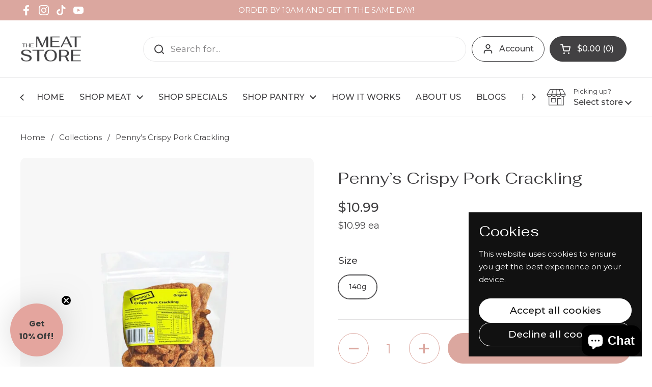

--- FILE ---
content_type: application/javascript; charset=utf-8
request_url: https://cdn-widgetsrepository.yotpo.com/v1/loader/AfPTi62lOzOhNbFqd8AXGQ
body_size: 10324
content:

if (typeof (window) !== 'undefined' && window.performance && window.performance.mark) {
  window.performance.mark('yotpo:loader:loaded');
}
var yotpoWidgetsContainer = yotpoWidgetsContainer || { guids: {} };
(function(){
    var guid = "AfPTi62lOzOhNbFqd8AXGQ";
    var loader = {
        loadDep: function (link, onLoad, strategy) {
            var script = document.createElement('script');
            script.onload = onLoad || function(){};
            script.src = link;
            if (strategy === 'defer') {
                script.defer = true;
            } else if (strategy === 'async') {
                script.async = true;
            }
            script.setAttribute("type", "text/javascript");
            script.setAttribute("charset", "utf-8");
            document.head.appendChild(script);
        },
        config: {
            data: {
                guid: guid
            },
            widgets: {
            
                "748683": {
                    instanceId: "748683",
                    instanceVersionId: "440429586",
                    templateAssetUrl: "https://cdn-widgetsrepository.yotpo.com/widget-assets/widget-my-rewards/app.v1.4.17-7427.js",
                    cssOverrideAssetUrl: "",
                    customizationCssUrl: "",
                    customizations: {
                      "headline-color": "rgba(44,44,44,1)",
                      "layout-add-background": "true",
                      "layout-background-color": "rgba(246,241,238,1)",
                      "logged-in-description-color": "rgba(228,165,158,1)",
                      "logged-in-description-font-size": "22",
                      "logged-in-description-text": "{{current_point_balance}} points",
                      "logged-in-description-tier-status-text": "{{current_vip_tier_name}} tier",
                      "logged-in-headline-color": "rgba(44,44,44,1)",
                      "logged-in-headline-font-size": "40",
                      "logged-in-headline-text": "Hi {{first_name}}!",
                      "logged-in-primary-button-cta-type": "redemptionWidget",
                      "logged-in-primary-button-text": "Redeem points",
                      "logged-in-secondary-button-text": "Rewards history",
                      "logged-out-headline-color": "rgba(44,44,44,1)",
                      "logged-out-headline-font-size": 36,
                      "logged-out-headline-text": "How it Works",
                      "logged-out-selected-step-name": "step_1",
                      "primary-button-background-color": "rgba(228,165,158,1)",
                      "primary-button-text-color": "#FFFFFF",
                      "primary-button-type": "rounded_filled_rectangle",
                      "primary-font-name-and-url": "Montserrat@600|https://cdn-widgetsrepository.yotpo.com/web-fonts/css/montserrat/v1/montserrat_600.css",
                      "reward-step-1-displayname": "Step 1",
                      "reward-step-1-settings-description": "Create an account and\nearn 100 points.",
                      "reward-step-1-settings-description-color": "#6C6C6C",
                      "reward-step-1-settings-description-font-size": "16",
                      "reward-step-1-settings-icon": "default",
                      "reward-step-1-settings-icon-color": "rgba(228,165,158,1)",
                      "reward-step-1-settings-title": "Sign up",
                      "reward-step-1-settings-title-color": "rgba(44,44,44,1)",
                      "reward-step-1-settings-title-font-size": "20",
                      "reward-step-2-displayname": "Step 2",
                      "reward-step-2-settings-description": "Earn points every time\nyou shop.",
                      "reward-step-2-settings-description-color": "#6C6C6C",
                      "reward-step-2-settings-description-font-size": "16",
                      "reward-step-2-settings-icon": "default",
                      "reward-step-2-settings-icon-color": "rgba(228,165,158,1)",
                      "reward-step-2-settings-title": "Earn points",
                      "reward-step-2-settings-title-color": "rgba(44,44,44,1)",
                      "reward-step-2-settings-title-font-size": "20",
                      "reward-step-3-displayname": "Step 3",
                      "reward-step-3-settings-description": "Redeem points for\nexclusive rewards.",
                      "reward-step-3-settings-description-color": "#6C6C6C",
                      "reward-step-3-settings-description-font-size": "16",
                      "reward-step-3-settings-icon": "default",
                      "reward-step-3-settings-icon-color": "rgba(228,165,158,1)",
                      "reward-step-3-settings-title": "Redeem points",
                      "reward-step-3-settings-title-color": "rgba(44,44,44,1)",
                      "reward-step-3-settings-title-font-size": "20",
                      "rewards-history-approved-text": "Approved",
                      "rewards-history-background-color": "rgba(0,0,0,0.79)",
                      "rewards-history-headline-color": "#000000",
                      "rewards-history-headline-font-size": "26",
                      "rewards-history-headline-text": "Rewards History",
                      "rewards-history-pending-text": "Pending",
                      "rewards-history-refunded-text": "Refunded",
                      "rewards-history-reversed-text": "Reversed",
                      "rewards-history-table-action-col-text": "Action",
                      "rewards-history-table-date-col-text": "Date",
                      "rewards-history-table-expiration-col-text": "Points expire on",
                      "rewards-history-table-points-col-text": "Points",
                      "rewards-history-table-status-col-text": "Status",
                      "rewards-history-table-store-col-text": "Store",
                      "secondary-button-background-color": "#000000",
                      "secondary-button-text-color": "#000000",
                      "secondary-button-type": "rounded_rectangle",
                      "secondary-font-name-and-url": "Poppins@400|https://cdn-widgetsrepository.yotpo.com/web-fonts/css/poppins/v1/poppins_400.css",
                      "show-logged-in-description-points-balance": true,
                      "show-logged-in-description-tier-status": false,
                      "view-grid-points-column-color": "rgba(228,165,158,1)",
                      "view-grid-rectangular-background-color": "#F6F1EE",
                      "view-grid-type": "border"
                    },
                    staticContent: {
                      "cssEditorEnabled": false,
                      "currency": "USD",
                      "isHidden": false,
                      "isMultiCurrencyEnabled": false,
                      "isMultiStoreMerchant": false,
                      "isShopifyNewAccountsVersion": true,
                      "isVipTiersEnabled": false,
                      "merchantId": "194781",
                      "platformName": "shopify",
                      "storeId": "v5q83iP0MR0CpHHRV2fzqRZlqEA3ciboIqFv5kVP"
                    },
                    className: "MyRewardsWidget",
                    dependencyGroupId: 2
                },
            
                "748682": {
                    instanceId: "748682",
                    instanceVersionId: "433307120",
                    templateAssetUrl: "https://cdn-widgetsrepository.yotpo.com/widget-assets/widget-referral-share/app.v0.5.8-7424.js",
                    cssOverrideAssetUrl: "",
                    customizationCssUrl: "",
                    customizations: {
                      "background-color": "#F6F1EE",
                      "customer-email-view-button-text": "Next",
                      "customer-email-view-description-discount-discount": "Give your friends {{friend_reward}} their first purchase of {{min_spent}}, and get {{customer_reward}} for each successful referral.",
                      "customer-email-view-description-discount-points": "Give your friends {{friend_reward}} their first purchase of {{min_spent}}, and get {{customer_reward}} points for each successful referral.",
                      "customer-email-view-description-nothing-discount": "Get {{customer_reward}} for each successful referral.",
                      "customer-email-view-description-nothing-points": "Get {{customer_reward}} points for each successful referral.",
                      "customer-email-view-description-points-discount": "Give your friends {{friend_reward}} points, and get {{customer_reward}} for each successful referral.",
                      "customer-email-view-description-points-points": "Give your friends {{friend_reward}} points, and get {{customer_reward}} points for each successful referral.",
                      "customer-email-view-header": "Refer a Friend",
                      "customer-email-view-input-placeholder": "Your email address",
                      "customer-email-view-title-discount-discount": "GIVE {{friend_reward}}, GET {{customer_reward}}",
                      "customer-email-view-title-discount-points": "GIVE {{friend_reward}}, GET {{customer_reward}} POINTS",
                      "customer-email-view-title-nothing-discount": "REFER A FRIEND, GET {{customer_reward}} FOR REFERRALS",
                      "customer-email-view-title-nothing-points": "REFER A FRIEND, GET {{customer_reward}} POINTS FOR REFERRALS",
                      "customer-email-view-title-points-discount": "GIVE {{friend_reward}} POINTS, GET {{customer_reward}}",
                      "customer-email-view-title-points-points": "GIVE {{friend_reward}} POINTS, GET {{customer_reward}} POINTS",
                      "customer-name-view-input-placeholder": "Your name",
                      "default-toggle": true,
                      "description-color": "rgba(44,44,44,1)",
                      "description-font-size": "22px",
                      "desktop-background-image-url": "https://cdn-widget-assets.yotpo.com/static_assets/AfPTi62lOzOhNbFqd8AXGQ/images/image_2024_07_09_05_30_37_743",
                      "disabled-referral-code-error": "Looks like your referral link was deactivated",
                      "email-fill-color": "#F6F1EE",
                      "email-input-type": "rounded_rectangle",
                      "email-outline-color": "#000000",
                      "email-text-color": "#000000",
                      "final-view-button-text": "Refer more friends",
                      "final-view-description": "Remind your friends to check their email",
                      "final-view-error-description": "We were unable to share the referral link. Go back to the previous step to try again.",
                      "final-view-error-text": "Back",
                      "final-view-error-title": "Something went wrong",
                      "final-view-title": "Thanks for referring!",
                      "fonts-primary-font-name-and-url": "Montserrat@800|https://cdn-widgetsrepository.yotpo.com/web-fonts/css/montserrat/v1/montserrat_800.css",
                      "fonts-secondary-font-name-and-url": "Poppins@400|https://cdn-widgetsrepository.yotpo.com/web-fonts/css/poppins/v1/poppins_400.css",
                      "header-color": "rgba(255,255,255,1)",
                      "header-font-size": "24px",
                      "headline-color": "rgba(44,44,44,1)",
                      "login-view-description-discount-discount": "Give your friends {{friend_reward}} their first purchase of {{min_spent}}, and get {{customer_reward}} for each successful referral.",
                      "login-view-description-discount-points": "Give your friends {{friend_reward}} their first purchase of {{min_spent}}, and get {{customer_reward}} points for each successful referral.",
                      "login-view-description-nothing-discount": "Get {{customer_reward}} for each successful referral.",
                      "login-view-description-nothing-points": "Get {{customer_reward}} points for each successful referral.",
                      "login-view-description-points-discount": "Give your friends {{friend_reward}} points, and get {{customer_reward}} for each successful referral.",
                      "login-view-description-points-points": "Give your friends {{friend_reward}} points, and get {{customer_reward}} points for each successful referral.",
                      "login-view-header": "Refer a Friend",
                      "login-view-log-in-button-text": "LOG IN",
                      "login-view-sign-up-button-text": "JOIN NOW",
                      "login-view-title-discount-discount": "GIVE {{friend_reward}}, GET {{customer_reward}}",
                      "login-view-title-discount-points": "GIVE {{friend_reward}}, GET {{customer_reward}} POINTS",
                      "login-view-title-nothing-discount": "REFER A FRIEND, GET {{customer_reward}} FOR REFERRALS",
                      "login-view-title-nothing-points": "REFER A FRIEND, GET {{customer_reward}} POINTS FOR REFERRALS",
                      "login-view-title-points-discount": "GIVE {{friend_reward}} POINTS, GET {{customer_reward}}",
                      "login-view-title-points-points": "GIVE {{friend_reward}} POINTS, GET {{customer_reward}} POINTS",
                      "main-share-option-desktop": "main_share_copy_link",
                      "main-share-option-mobile": "main_share_sms",
                      "mobile-background-image-url": "https://cdn-widget-assets.yotpo.com/static_assets/AfPTi62lOzOhNbFqd8AXGQ/images/image_2024_07_09_05_30_48_948",
                      "primary-button-background-color": "rgba(33,33,33,1)",
                      "primary-button-font-size": "16px",
                      "primary-button-size": "standard",
                      "primary-button-text-color": "#FFFFFF",
                      "primary-button-type": "rounded_filled_rectangle",
                      "referral-history-completed-points-text": "{{points}} POINTS",
                      "referral-history-completed-status-type": "text",
                      "referral-history-confirmed-status": "Completed",
                      "referral-history-pending-status": "Pending",
                      "referral-history-redeem-text": "You can redeem your points for a reward, or apply your reward code at checkout.",
                      "referral-history-sumup-line-points-text": "{{points}} POINTS",
                      "referral-history-sumup-line-text": "Your Rewards",
                      "referral-views-button-text": "Next",
                      "referral-views-copy-link-button-text": "Copy link",
                      "referral-views-description-discount-discount": "Give your friends {{friend_reward}} their first purchase of {{min_spent}}, and get {{customer_reward}} for each successful referral.",
                      "referral-views-description-discount-points": "Give your friends {{friend_reward}} their first purchase of {{min_spent}}, and get {{customer_reward}} points for each successful referral.",
                      "referral-views-description-nothing-discount": "Get {{customer_reward}} for each successful referral.",
                      "referral-views-description-nothing-points": "Get {{customer_reward}} points for each successful referral.",
                      "referral-views-description-points-discount": "Give your friends {{friend_reward}} points, and get {{customer_reward}} for each successful referral.",
                      "referral-views-description-points-points": "Give your friends {{friend_reward}} points, and get {{customer_reward}} points for each successful referral.",
                      "referral-views-email-share-body": "How does a discount off your first order at {{company_name}} sound? Use the link below and once you've shopped, I'll get a reward too.\n{{referral_link}}",
                      "referral-views-email-share-subject": "Discount to a Store You'll Love!",
                      "referral-views-email-share-type": "marketing_email",
                      "referral-views-friends-input-placeholder": "Friend’s email address",
                      "referral-views-header": "Refer a Friend",
                      "referral-views-personal-email-button-text": "Share via email",
                      "referral-views-sms-button-text": "Share via SMS",
                      "referral-views-title-discount-discount": "GIVE {{friend_reward}}, GET {{customer_reward}}",
                      "referral-views-title-discount-points": "GIVE {{friend_reward}}, GET {{customer_reward}} POINTS",
                      "referral-views-title-nothing-discount": "REFER A FRIEND, GET {{customer_reward}} FOR REFERRALS",
                      "referral-views-title-nothing-points": "REFER A FRIEND, GET {{customer_reward}} POINTS FOR REFERRALS",
                      "referral-views-title-points-discount": "GIVE {{friend_reward}} POINTS, GET {{customer_reward}}",
                      "referral-views-title-points-points": "GIVE {{friend_reward}} POINTS, GET {{customer_reward}} POINTS",
                      "referral-views-whatsapp-button-text": "Share via WhatsApp",
                      "secondary-button-background-color": "rgba(255,255,255,1)",
                      "secondary-button-text-color": "rgba(255,255,255,1)",
                      "secondary-button-type": "rounded_rectangle",
                      "share-allow-copy-link": true,
                      "share-allow-email": true,
                      "share-allow-sms": true,
                      "share-allow-whatsapp": true,
                      "share-icons-color": "rgba(255,255,255,1)",
                      "share-settings-copyLink": true,
                      "share-settings-default-checkbox": true,
                      "share-settings-default-mobile-checkbox": true,
                      "share-settings-email": true,
                      "share-settings-mobile-copyLink": true,
                      "share-settings-mobile-email": true,
                      "share-settings-mobile-sms": true,
                      "share-settings-mobile-whatsapp": true,
                      "share-settings-whatsapp": true,
                      "share-sms-message": "I love {{company_name}}! Shop through my link to get a reward {{referral_link}}",
                      "share-whatsapp-message": "I love {{company_name}}! Shop through my link to get a reward {{referral_link}}",
                      "tab-size": "small",
                      "tab-type": "lower_line",
                      "tab-view-primary-tab-text": "Refer a Friend",
                      "tab-view-secondary-tab-text": "Your Referrals",
                      "tile-color": "rgba(228,165,158,1)",
                      "title-color": "rgba(44,44,44,1)",
                      "title-font-size": "32px",
                      "view-exit-intent-enabled": false,
                      "view-exit-intent-mobile-timeout-ms": 10000,
                      "view-is-popup": false,
                      "view-layout": "left",
                      "view-popup-delay-ms": 0,
                      "view-show-customer-name": false,
                      "view-show-popup-on-exit": false,
                      "view-show-referral-history": false,
                      "view-table-rectangular-dark-pending-color": "rgba( 0, 0, 0, 0.6 )",
                      "view-table-rectangular-light-pending-color": "#FFFFFF",
                      "view-table-selected-color": "#0F8383",
                      "view-table-theme": "dark",
                      "view-table-type": "lines",
                      "wadmin-text-and-share-choose-sreen": "step_1"
                    },
                    staticContent: {
                      "advocateLoggedInRequirement": true,
                      "advocateRewardType": "POINTS",
                      "companyName": "The Meat Store",
                      "cssEditorEnabled": false,
                      "currency": "USD",
                      "friendRewardType": "REWARD_OPTION",
                      "hasPrimaryFontsFeature": true,
                      "isFreeMerchant": true,
                      "isHidden": false,
                      "isMultiCurrencyEnabled": false,
                      "justPersonalEmail": true,
                      "merchantId": "194781",
                      "migrateTabColorToBackground": true,
                      "platformName": "shopify",
                      "referralHistoryEnabled": true,
                      "referralHost": "http://rwrd.io",
                      "storeId": "v5q83iP0MR0CpHHRV2fzqRZlqEA3ciboIqFv5kVP"
                    },
                    className: "ReferralShareWidget",
                    dependencyGroupId: null
                },
            
                "748681": {
                    instanceId: "748681",
                    instanceVersionId: "440429590",
                    templateAssetUrl: "https://cdn-widgetsrepository.yotpo.com/widget-assets/widget-loyalty-campaigns/app.v1.2.14-7418.js",
                    cssOverrideAssetUrl: "",
                    customizationCssUrl: "",
                    customizations: {
                      "campaign-description-font-color": "#6C6C6C",
                      "campaign-description-size": "16px",
                      "campaign-item-1475727-background-color": "transparent",
                      "campaign-item-1475727-background-image-color-overlay": "rgba(0, 0, 0, .4)",
                      "campaign-item-1475727-background-type": "color",
                      "campaign-item-1475727-border-color": "rgba(228,165,158,1)",
                      "campaign-item-1475727-description-font-color": "#6c6c6c",
                      "campaign-item-1475727-description-font-size": "16",
                      "campaign-item-1475727-exclude_audience_ids": null,
                      "campaign-item-1475727-exclude_audience_names": [],
                      "campaign-item-1475727-hover-view-tile-message": "Earn 1 point for every $1 spent",
                      "campaign-item-1475727-icon-color": "rgba(228,165,158,1)",
                      "campaign-item-1475727-icon-type": "defaultIcon",
                      "campaign-item-1475727-include_audience_ids": "1",
                      "campaign-item-1475727-include_audience_names": [
                        "All customers"
                      ],
                      "campaign-item-1475727-special-reward-enabled": "false",
                      "campaign-item-1475727-special-reward-headline-background-color": "#D2E3E3",
                      "campaign-item-1475727-special-reward-headline-text": "Just for you!",
                      "campaign-item-1475727-special-reward-headline-title-font-color": "#000000",
                      "campaign-item-1475727-special-reward-headline-title-font-size": "12",
                      "campaign-item-1475727-special-reward-tile-border-color": "#000000",
                      "campaign-item-1475727-tile-description": "Make a purchase",
                      "campaign-item-1475727-tile-reward": "1 point for every $1 spent",
                      "campaign-item-1475727-title-font-color": "#000000",
                      "campaign-item-1475727-title-font-size": "18",
                      "campaign-item-1475727-type": "PointsForPurchasesCampaign",
                      "campaign-item-1475728-background-color": "transparent",
                      "campaign-item-1475728-background-image-color-overlay": "rgba(0, 0, 0, .4)",
                      "campaign-item-1475728-background-type": "color",
                      "campaign-item-1475728-border-color": "rgba(228,165,158,1)",
                      "campaign-item-1475728-description-font-color": "#6c6c6c",
                      "campaign-item-1475728-description-font-size": "16",
                      "campaign-item-1475728-exclude_audience_ids": null,
                      "campaign-item-1475728-exclude_audience_names": [],
                      "campaign-item-1475728-hover-view-tile-message": "Earn 50 points when you create an account",
                      "campaign-item-1475728-icon-color": "rgba(228,165,158,1)",
                      "campaign-item-1475728-icon-type": "defaultIcon",
                      "campaign-item-1475728-include_audience_ids": "1",
                      "campaign-item-1475728-include_audience_names": [
                        "All customers"
                      ],
                      "campaign-item-1475728-special-reward-enabled": "false",
                      "campaign-item-1475728-special-reward-headline-background-color": "#D2E3E3",
                      "campaign-item-1475728-special-reward-headline-text": "Just for you!",
                      "campaign-item-1475728-special-reward-headline-title-font-color": "#000000",
                      "campaign-item-1475728-special-reward-headline-title-font-size": "12",
                      "campaign-item-1475728-special-reward-tile-border-color": "#000000",
                      "campaign-item-1475728-tile-description": "Create an account",
                      "campaign-item-1475728-tile-reward": "50 points",
                      "campaign-item-1475728-title-font-color": "#000000",
                      "campaign-item-1475728-title-font-size": "18",
                      "campaign-item-1475728-type": "CreateAccountCampaign",
                      "campaign-title-font-color": "#000000",
                      "campaign-title-size": "20px",
                      "completed-tile-headline": "Completed",
                      "completed-tile-message": "You've already used this option",
                      "container-headline": "Ways to Earn Points",
                      "general-hover-tile-button-color": "rgba(228,165,158,1)",
                      "general-hover-tile-button-text-color": "rgba(255,255,255,1)",
                      "general-hover-tile-button-type": "filled_rectangle",
                      "general-hover-tile-color-overlay": "rgba(255,255,255,1)",
                      "general-hover-tile-text-color": "#000000",
                      "headline-color": "rgba(44,44,44,1)",
                      "headline-font-color": "rgba(44,44,44,1)",
                      "headline-font-size": 32,
                      "logged-out-is-redirect-after-login-to-current-page": "true",
                      "logged-out-message": "Already a member?",
                      "logged-out-sign-in-text": "Log in",
                      "logged-out-sign-up-text": "Sign up",
                      "main-text-font-name-and-url": "Montserrat@600|https://cdn-widgetsrepository.yotpo.com/web-fonts/css/montserrat/v1/montserrat_600.css",
                      "secondary-text-font-name-and-url": "Poppins@400|https://cdn-widgetsrepository.yotpo.com/web-fonts/css/poppins/v1/poppins_400.css",
                      "selected-audiences": "1",
                      "selected-extensions": [
                        "1475727",
                        "1475728"
                      ],
                      "special-reward-enabled": "false",
                      "special-reward-headline-background-color": "#D2E3E3",
                      "special-reward-headline-text": "Special for you",
                      "special-reward-headline-title-font-color": "#000000",
                      "special-reward-headline-title-font-size": "12",
                      "special-reward-tile-border-color": "#000000",
                      "tile-border-color": "#BCBCBC",
                      "tile-spacing-type": "small",
                      "tiles-background-color": "#FFFFFF",
                      "time-between-rewards-days": "You'll be eligible again in *|days|* days",
                      "time-between-rewards-hours": "You'll be eligible again in *|hours|* hours"
                    },
                    staticContent: {
                      "companyName": "The Meat Store",
                      "cssEditorEnabled": false,
                      "currency": "USD",
                      "facebookAppId": "1647129615540489",
                      "isHidden": false,
                      "isMultiCurrencyEnabled": false,
                      "isSegmentationsPickerEnabled": false,
                      "isShopifyNewAccountsVersion": true,
                      "merchantId": "194781",
                      "platformName": "shopify",
                      "storeAccountLoginUrl": "//themeatstore.com.au/account/login",
                      "storeAccountRegistrationUrl": "//themeatstore.com.au/account/register",
                      "storeId": "v5q83iP0MR0CpHHRV2fzqRZlqEA3ciboIqFv5kVP"
                    },
                    className: "CampaignWidget",
                    dependencyGroupId: 2
                },
            
                "748680": {
                    instanceId: "748680",
                    instanceVersionId: "440429587",
                    templateAssetUrl: "https://cdn-widgetsrepository.yotpo.com/widget-assets/widget-coupons-redemption/app.v1.1.27-7423.js",
                    cssOverrideAssetUrl: "",
                    customizationCssUrl: "",
                    customizations: {
                      "confirmation-step-cancel-option": "No",
                      "confirmation-step-confirm-option": "Yes",
                      "confirmation-step-title": "Are you sure?",
                      "coupon-background-type": "no-background",
                      "coupon-code-copied-message-body": "Thank you for redeeming your points. Please paste the code at checkout",
                      "coupon-code-copied-message-color": "#707997",
                      "coupon-code-copied-message-title": "",
                      "coupons-redemption-description": "Redeeming your points is easy! Just click Redeem my points, and select an eligible reward.",
                      "coupons-redemption-headline": "How to Use Your Points",
                      "coupons-redemption-rule": "100 points equals $1",
                      "description-color": "#6C6C6C",
                      "description-font-size": "16",
                      "discount-bigger-than-subscription-cost-text": "Your next subscription is lower than the redemption amount",
                      "donate-button-text": "Donate",
                      "donation-success-message-body": "Thank you for donating ${{donation_amount}} to {{company_name}}",
                      "donation-success-message-color": "#707997",
                      "donation-success-message-title": "Success",
                      "error-message-color": "#f04860",
                      "error-message-title": "",
                      "headline-color": "rgba(44,44,44,1)",
                      "headline-font-size": 36,
                      "layout-add-background": "true",
                      "layout-background-color": "#F6F1EE",
                      "login-button-color": "rgba(228,165,158,1)",
                      "login-button-text": "Redeem my points",
                      "login-button-text-color": "rgba(255,255,255,1)",
                      "login-button-type": "rounded_filled_rectangle",
                      "message-font-size": "14",
                      "missing-points-amount-text": "You don't have enough points to redeem",
                      "next-subscription-headline-text": "NEXT ORDER",
                      "next-subscription-subtitle-text": "{{product_name}} {{next_order_amount}}",
                      "no-subscription-subtitle-text": "No ongoing subscriptions",
                      "point-balance-text": "You have {{current_point_balance}} points",
                      "points-balance-color": "#000000",
                      "points-balance-font-size": "16",
                      "points-balance-number-color": "rgba(228,165,158,1)",
                      "primary-font-name-and-url": "Poppins@600|https://fonts.googleapis.com/css?family=Poppins:600\u0026display=swap",
                      "redeem-button-color": "#0F8383",
                      "redeem-button-text": "Redeem",
                      "redeem-button-text-color": "#FFFFFF",
                      "redeem-button-type": "rounded_filled_rectangle",
                      "redeem-frame-color": "#BCBCBC",
                      "redemption-884009-displayname": "$5 off",
                      "redemption-884009-settings-button-color": "rgba(228,165,158,1)",
                      "redemption-884009-settings-button-text": "Redeem",
                      "redemption-884009-settings-button-text-color": "#FFFFFF",
                      "redemption-884009-settings-button-type": "rounded_filled_rectangle",
                      "redemption-884009-settings-call-to-action-button-text": "Redeem",
                      "redemption-884009-settings-cost": 100,
                      "redemption-884009-settings-cost-color": "rgba(108,108,108,1)",
                      "redemption-884009-settings-cost-font-size": "16",
                      "redemption-884009-settings-cost-text": "{{points}} points",
                      "redemption-884009-settings-coupon-cost-font-size": "15",
                      "redemption-884009-settings-coupon-reward-font-size": "20",
                      "redemption-884009-settings-discount-amount-cents": 500,
                      "redemption-884009-settings-discount-type": "fixed_amount",
                      "redemption-884009-settings-frame-color": "rgba(228,165,158,1)",
                      "redemption-884009-settings-reward": "$5 off",
                      "redemption-884009-settings-reward-color": "rgba(33,33,33,1)",
                      "redemption-884009-settings-reward-font-size": "20",
                      "redemption-884009-settings-success-message-text": "Reward Applied",
                      "redemption-884010-displayname": "$15 off",
                      "redemption-884010-settings-button-color": "rgba(228,165,158,1)",
                      "redemption-884010-settings-button-text": "Redeem",
                      "redemption-884010-settings-button-text-color": "#FFFFFF",
                      "redemption-884010-settings-button-type": "rounded_filled_rectangle",
                      "redemption-884010-settings-call-to-action-button-text": "Redeem",
                      "redemption-884010-settings-cost": 300,
                      "redemption-884010-settings-cost-color": "rgba(108,108,108,1)",
                      "redemption-884010-settings-cost-font-size": "16",
                      "redemption-884010-settings-cost-text": "{{points}} points",
                      "redemption-884010-settings-coupon-cost-font-size": "15",
                      "redemption-884010-settings-coupon-reward-font-size": "20",
                      "redemption-884010-settings-discount-amount-cents": 1500,
                      "redemption-884010-settings-discount-type": "fixed_amount",
                      "redemption-884010-settings-frame-color": "rgba(228,165,158,1)",
                      "redemption-884010-settings-reward": "$15 off",
                      "redemption-884010-settings-reward-color": "rgba(33,33,33,1)",
                      "redemption-884010-settings-reward-font-size": "20",
                      "redemption-884010-settings-success-message-text": "Reward Applied",
                      "redemption-884011-displayname": "$25 off",
                      "redemption-884011-settings-button-color": "rgba(228,165,158,1)",
                      "redemption-884011-settings-button-text": "Redeem",
                      "redemption-884011-settings-button-text-color": "#FFFFFF",
                      "redemption-884011-settings-button-type": "rounded_filled_rectangle",
                      "redemption-884011-settings-call-to-action-button-text": "Redeem",
                      "redemption-884011-settings-cost": 500,
                      "redemption-884011-settings-cost-color": "rgba(108,108,108,1)",
                      "redemption-884011-settings-cost-font-size": "16",
                      "redemption-884011-settings-cost-text": "{{points}} points",
                      "redemption-884011-settings-coupon-cost-font-size": "15",
                      "redemption-884011-settings-coupon-reward-font-size": "20",
                      "redemption-884011-settings-discount-amount-cents": 2500,
                      "redemption-884011-settings-discount-type": "fixed_amount",
                      "redemption-884011-settings-frame-color": "rgba(228,165,158,1)",
                      "redemption-884011-settings-reward": "$25 off",
                      "redemption-884011-settings-reward-color": "rgba(33,33,33,1)",
                      "redemption-884011-settings-reward-font-size": "20",
                      "redemption-884011-settings-success-message-text": "Reward Applied",
                      "redemption-884012-displayname": "$50 off",
                      "redemption-884012-settings-button-color": "rgba(228,165,158,1)",
                      "redemption-884012-settings-button-text": "Redeem",
                      "redemption-884012-settings-button-text-color": "#FFFFFF",
                      "redemption-884012-settings-button-type": "rounded_filled_rectangle",
                      "redemption-884012-settings-call-to-action-button-text": "Redeem",
                      "redemption-884012-settings-cost": 1000,
                      "redemption-884012-settings-cost-color": "rgba(108,108,108,1)",
                      "redemption-884012-settings-cost-font-size": "16",
                      "redemption-884012-settings-cost-text": "{{points}} points",
                      "redemption-884012-settings-coupon-cost-font-size": "15",
                      "redemption-884012-settings-coupon-reward-font-size": "20",
                      "redemption-884012-settings-discount-amount-cents": 5000,
                      "redemption-884012-settings-discount-type": "fixed_amount",
                      "redemption-884012-settings-frame-color": "rgba(228,165,158,1)",
                      "redemption-884012-settings-reward": "$50 off",
                      "redemption-884012-settings-reward-color": "rgba(33,33,33,1)",
                      "redemption-884012-settings-reward-font-size": "20",
                      "redemption-884012-settings-success-message-text": "Reward Applied",
                      "redemption-884013-displayname": "$100 off",
                      "redemption-884013-settings-button-color": "rgba(228,165,158,1)",
                      "redemption-884013-settings-button-text": "Redeem",
                      "redemption-884013-settings-button-text-color": "#FFFFFF",
                      "redemption-884013-settings-button-type": "rounded_filled_rectangle",
                      "redemption-884013-settings-call-to-action-button-text": "Redeem",
                      "redemption-884013-settings-cost": 2000,
                      "redemption-884013-settings-cost-color": "rgba(108,108,108,1)",
                      "redemption-884013-settings-cost-font-size": "16",
                      "redemption-884013-settings-cost-text": "{{points}} points",
                      "redemption-884013-settings-coupon-cost-font-size": "15",
                      "redemption-884013-settings-coupon-reward-font-size": "20",
                      "redemption-884013-settings-discount-amount-cents": 10000,
                      "redemption-884013-settings-discount-type": "fixed_amount",
                      "redemption-884013-settings-frame-color": "rgba(228,165,158,1)",
                      "redemption-884013-settings-reward": "$100 off",
                      "redemption-884013-settings-reward-color": "rgba(33,33,33,1)",
                      "redemption-884013-settings-reward-font-size": "20",
                      "redemption-884013-settings-success-message-text": "Reward Applied",
                      "rule-color": "rgba(44,44,44,1)",
                      "rule-dots-color": "rgba(228,165,158,1)",
                      "rule-font-size": 20,
                      "secondary-font-name-and-url": "Poppins@400|https://fonts.googleapis.com/css?family=Poppins:400\u0026display=swap",
                      "selected-extensions": [
                        "884009",
                        "884010",
                        "884011",
                        "884012",
                        "884013"
                      ],
                      "selected-redemptions-modes": "regular",
                      "subscription-coupon-applied-message-body": "The discount was applied to your upcoming subscription order. You’ll be able to get another discount once the next order is processed.",
                      "subscription-coupon-applied-message-color": "#707997",
                      "subscription-coupon-applied-message-title": "",
                      "subscription-divider-color": "#c2cdf4",
                      "subscription-headline-color": "#666d8b",
                      "subscription-headline-font-size": "14",
                      "subscription-points-headline-text": "YOUR POINT BALANCE",
                      "subscription-points-subtitle-text": "{{current_point_balance}} Points",
                      "subscription-redemptions-description": "Choose a discount option that will automatically apply to your next subscription order.",
                      "subscription-redemptions-headline": "Redeem for Subscription Discount",
                      "subscription-subtitle-color": "#768cdc",
                      "subscription-subtitle-font-size": "20",
                      "view-layout": "redemptions-only"
                    },
                    staticContent: {
                      "cssEditorEnabled": false,
                      "currency": "USD",
                      "isHidden": false,
                      "isMultiCurrencyEnabled": false,
                      "isShopifyNewAccountsVersion": true,
                      "merchantId": "194781",
                      "platformName": "shopify",
                      "storeId": "v5q83iP0MR0CpHHRV2fzqRZlqEA3ciboIqFv5kVP",
                      "storeLoginUrl": "/account/login",
                      "subunitsPerUnit": 100
                    },
                    className: "CouponsRedemptionWidget",
                    dependencyGroupId: 2
                },
            
                "748679": {
                    instanceId: "748679",
                    instanceVersionId: "440429588",
                    templateAssetUrl: "https://cdn-widgetsrepository.yotpo.com/widget-assets/widget-visual-redemption/app.v1.1.5-7351.js",
                    cssOverrideAssetUrl: "",
                    customizationCssUrl: "",
                    customizations: {
                      "description-color": "#6C6C6C",
                      "description-font-size": "16",
                      "headline-color": "#000000",
                      "headline-font-size": "26",
                      "layout-background-color": "#F6F1EE",
                      "primary-font-name-and-url": "Poppins@600|https://cdn-widgetsrepository.yotpo.com/web-fonts/css/poppins/v1/poppins_600.css",
                      "redemption-1-displayname": "Tile 1",
                      "redemption-1-settings-cost": "0 points",
                      "redemption-1-settings-cost-color": "#6C6C6C",
                      "redemption-1-settings-cost-font-size": "16",
                      "redemption-1-settings-frame-color": "#BCBCBC",
                      "redemption-1-settings-reward": "$0 off",
                      "redemption-1-settings-reward-color": "#000000",
                      "redemption-1-settings-reward-font-size": "20",
                      "redemption-2-displayname": "Tile 2",
                      "redemption-2-settings-cost": "0 points",
                      "redemption-2-settings-cost-color": "#6C6C6C",
                      "redemption-2-settings-cost-font-size": "16",
                      "redemption-2-settings-frame-color": "#BCBCBC",
                      "redemption-2-settings-reward": "$0 off",
                      "redemption-2-settings-reward-color": "#000000",
                      "redemption-2-settings-reward-font-size": "20",
                      "redemption-3-displayname": "Tile 3",
                      "redemption-3-settings-cost": "0 points",
                      "redemption-3-settings-cost-color": "#6C6C6C",
                      "redemption-3-settings-cost-font-size": "16",
                      "redemption-3-settings-frame-color": "#BCBCBC",
                      "redemption-3-settings-reward": "$0 off",
                      "redemption-3-settings-reward-color": "#000000",
                      "redemption-3-settings-reward-font-size": "20",
                      "rule-color": "#000000",
                      "rule-dots-color": "#6C6C6C",
                      "rule-font-size": "16",
                      "secondary-font-name-and-url": "Poppins@400|https://cdn-widgetsrepository.yotpo.com/web-fonts/css/poppins/v1/poppins_400.css",
                      "selected-extensions": [
                        "1",
                        "2",
                        "3"
                      ],
                      "view-layout": "full-layout",
                      "visual-redemption-description": "Redeeming your points is easy! Just log in, and choose an eligible reward at checkout.",
                      "visual-redemption-headline": "How to Use Your Points",
                      "visual-redemption-rule": "100 points equals $1"
                    },
                    staticContent: {
                      "cssEditorEnabled": false,
                      "currency": "USD",
                      "isHidden": false,
                      "isMultiCurrencyEnabled": false,
                      "isShopifyNewAccountsVersion": true,
                      "platformName": "shopify",
                      "storeId": "v5q83iP0MR0CpHHRV2fzqRZlqEA3ciboIqFv5kVP"
                    },
                    className: "VisualRedemptionWidget",
                    dependencyGroupId: 2
                },
            
                "748678": {
                    instanceId: "748678",
                    instanceVersionId: "440429589",
                    templateAssetUrl: "https://cdn-widgetsrepository.yotpo.com/widget-assets/widget-hero-section/app.v1.8.0-7422.js",
                    cssOverrideAssetUrl: "",
                    customizationCssUrl: "",
                    customizations: {
                      "background-image-url": "https://cdn-widget-assets.yotpo.com/static_assets/AfPTi62lOzOhNbFqd8AXGQ/images/image_2024_07_11_02_56_21_225",
                      "description-color": "#000000",
                      "description-font-size": "16",
                      "description-text-logged-in": "As a member, you'll earn points and exclusive rewards every time you shop.",
                      "description-text-logged-out": "Become a member and earn points and exclusive rewards every time you shop.",
                      "headline-color": "rgba(255,255,255,1)",
                      "headline-font-size": 24,
                      "headline-text-logged-in": "Welcome to the club",
                      "headline-text-logged-out": "Join The Meat Store Club",
                      "login-button-color": "rgba(255,255,255,1)",
                      "login-button-text": "LOG IN",
                      "login-button-text-color": "rgba(255,255,255,1)",
                      "login-button-type": "rounded_rectangle",
                      "mobile-background-image-url": "https://cdn-widget-assets.yotpo.com/static_assets/AfPTi62lOzOhNbFqd8AXGQ/images/image_2024_07_11_02_56_40_937",
                      "primary-font-name-and-url": "Montserrat@800|https://cdn-widgetsrepository.yotpo.com/web-fonts/css/montserrat/v1/montserrat_800.css",
                      "register-button-color": "#000000",
                      "register-button-text": "JOIN NOW",
                      "register-button-text-color": "rgba(255,255,255,1)",
                      "register-button-type": "rounded_filled_rectangle",
                      "secondary-font-name-and-url": "Poppins@400|https://cdn-widgetsrepository.yotpo.com/web-fonts/css/poppins/v1/poppins_400.css",
                      "text-background-color": "rgba(228,165,158,1)",
                      "text-background-show-on-desktop": "true",
                      "text-background-show-on-mobile": true,
                      "view-layout": "left-layout"
                    },
                    staticContent: {
                      "cssEditorEnabled": false,
                      "isHidden": false,
                      "isShopifyNewAccountsVersion": true,
                      "merchantId": "194781",
                      "platformName": "shopify",
                      "storeId": "v5q83iP0MR0CpHHRV2fzqRZlqEA3ciboIqFv5kVP",
                      "storeLoginUrl": "//themeatstore.com.au/account/login",
                      "storeRegistrationUrl": "//themeatstore.com.au/account/register"
                    },
                    className: "HeroSectionWidget",
                    dependencyGroupId: 2
                },
            
                "748677": {
                    instanceId: "748677",
                    instanceVersionId: "353544670",
                    templateAssetUrl: "https://cdn-widgetsrepository.yotpo.com/widget-assets/widget-loyalty-page/app.v0.7.1-7312.js",
                    cssOverrideAssetUrl: "",
                    customizationCssUrl: "",
                    customizations: {
                      "headline-color": "rgba(44,44,44,1)",
                      "headline-font-size": "26",
                      "page-background-color": "",
                      "primary-font-name-and-url": "Poppins@600|https://cdn-widgetsrepository.yotpo.com/web-fonts/css/poppins/v1/poppins_600.css",
                      "reward-opt-in-join-now-button-label": "Join now",
                      "rewards-disclaimer-text": "I agree to the program’s [terms](http://example.net/terms) and [privacy policy](http://example.net/privacy-policy)",
                      "rewards-disclaimer-text-color": "#00000",
                      "rewards-disclaimer-text-size": "12px",
                      "rewards-disclaimer-type": "no-disclaimer",
                      "secondary-font-name-and-url": "Poppins@400|https://cdn-widgetsrepository.yotpo.com/web-fonts/css/poppins/v1/poppins_400.css",
                      "selected-widgets-ids": [
                        "748682"
                      ],
                      "widget-748678-type": "HeroSectionWidget",
                      "widget-748680-type": "CouponsRedemptionWidget",
                      "widget-748681-type": "CampaignWidget",
                      "widget-748682-type": "ReferralShareWidget",
                      "widget-748683-type": "MyRewardsWidget"
                    },
                    staticContent: {
                      "isHidden": false,
                      "platformName": "shopify",
                      "storeId": "v5q83iP0MR0CpHHRV2fzqRZlqEA3ciboIqFv5kVP"
                    },
                    className: "LoyaltyPageWidget",
                    dependencyGroupId: null
                },
            
                "748669": {
                    instanceId: "748669",
                    instanceVersionId: "259481818",
                    templateAssetUrl: "https://cdn-widgetsrepository.yotpo.com/widget-assets/widget-customer-preview/app.v0.2.8-6189.js",
                    cssOverrideAssetUrl: "",
                    customizationCssUrl: "",
                    customizations: {
                      "view-background-color": "transparent",
                      "view-primary-color": "#2e4f7c",
                      "view-primary-font": "Nunito Sans@700|https://cdn-widgetsrepository.yotpo.com/web-fonts/css/nunito_sans/v1/nunito_sans_700.css",
                      "view-text-color": "#202020",
                      "welcome-text": "Good morning"
                    },
                    staticContent: {
                      "currency": "USD",
                      "hideIfMatchingQueryParam": [
                        "oseid"
                      ],
                      "isHidden": true,
                      "platformName": "shopify",
                      "selfExecutable": true,
                      "storeId": "v5q83iP0MR0CpHHRV2fzqRZlqEA3ciboIqFv5kVP",
                      "storeLoginUrl": "https://null/account/login",
                      "storeRegistrationUrl": "https://null/account/register",
                      "storeRewardsPageUrl": "https://null/pages/rewards",
                      "urlMatch": "^(?!.*\\.yotpo\\.com).*$"
                    },
                    className: "CustomerPreview",
                    dependencyGroupId: null
                },
            
            },
            guidStaticContent: {},
            dependencyGroups: {
                      "2": [
                        "https://cdn-widget-assets.yotpo.com/widget-vue-core/app.v0.1.0-2295.js"
                      ]
                    }
        },
        initializer: "https://cdn-widgetsrepository.yotpo.com/widget-assets/widgets-initializer/app.v0.9.6-7348.js",
        analytics: "https://cdn-widgetsrepository.yotpo.com/widget-assets/yotpo-pixel/2024-04-18_14-53-12/bundle.js"
    }
    
    
    const initWidgets = function (config, initializeWidgets = true) {
        const widgetInitializer = yotpoWidgetsContainer['yotpo_widget_initializer'](config);
        return widgetInitializer.initWidgets(initializeWidgets);
    };
    const initWidget = function (config, instanceId, widgetPlaceHolder) {
        const widgetInitializer = yotpoWidgetsContainer['yotpo_widget_initializer'](config);
        if (widgetInitializer.initWidget) {
            return widgetInitializer.initWidget(instanceId, widgetPlaceHolder);
        }
        console.error("initWidget is not supported widgetInitializer");
    };
    const onInitializerLoad = function (config) {
        const prevInitWidgets = yotpoWidgetsContainer.initWidgets;
        yotpoWidgetsContainer.initWidgets = function (initializeWidgets = true) {
            if (prevInitWidgets) {
                if (typeof Promise !== 'undefined' && Promise.all) {
                    return Promise.all([prevInitWidgets(initializeWidgets), initWidgets(config, initializeWidgets)]);
                }
                console.warn('[deprecated] promise is not supported in initWidgets');
                prevInitWidgets(initializeWidgets);
            }
            return initWidgets(config, initializeWidgets);
        }
        const prevInitWidget = yotpoWidgetsContainer.initWidget;
        yotpoWidgetsContainer.initWidget = function (instanceId, widgetPlaceHolder) {
            if (prevInitWidget) {
              prevInitWidget(instanceId, widgetPlaceHolder)
            }
            return initWidget(config, instanceId, widgetPlaceHolder);
        }
        const guidWidgetContainer = getGuidWidgetsContainer();
        guidWidgetContainer.initWidgets = function () {
            return initWidgets(config);
        }
        guidWidgetContainer.initWidgets();
    };
    function getGuidWidgetsContainer () {
        if (!yotpoWidgetsContainer.guids) {
            yotpoWidgetsContainer.guids = {};
        }
        if (!yotpoWidgetsContainer.guids[guid]) {
            yotpoWidgetsContainer.guids[guid] = {};
        }
        return yotpoWidgetsContainer.guids[guid];
    }

    

    const guidWidgetContainer = getGuidWidgetsContainer();
    guidWidgetContainer.config = loader.config;
    if (!guidWidgetContainer.yotpo_widget_scripts_loaded) {
        guidWidgetContainer.yotpo_widget_scripts_loaded = true;
        guidWidgetContainer.onInitializerLoad = function () { onInitializerLoad(loader.config) };
        
        
        loader.loadDep(loader.analytics, function () {}, 'defer');
        
        
        
        loader.loadDep(loader.initializer, function () { guidWidgetContainer.onInitializerLoad() }, 'async');
        
    }
})()




--- FILE ---
content_type: text/javascript; charset=utf-8
request_url: https://themeatstore.com.au/products/copy-of-penny-s-crispy-pork-crackling-chilli.js
body_size: 264
content:
{"id":6868768784462,"title":"Penny’s Crispy Pork Crackling","handle":"copy-of-penny-s-crispy-pork-crackling-chilli","description":"\u003cp\u003ePenny's Crispy Pork Crackling offers a delicious porky crunch in every bite. Made from ethically-sourced British pork rinds, it is perfect for snacking and adding a unique crunch to salads or soups. With 50% protein and 0% carbohydrates, it is a healthy pork snack alternative.\u003c\/p\u003e","published_at":"2023-07-17T13:44:09+10:00","created_at":"2023-05-22T14:59:02+10:00","vendor":"The Meat Store","type":"Bread Crumbs","tags":["crackling","pork crackling","snacks"],"price":1099,"price_min":1099,"price_max":1099,"available":true,"price_varies":false,"compare_at_price":null,"compare_at_price_min":0,"compare_at_price_max":0,"compare_at_price_varies":false,"variants":[{"id":40232991064142,"title":"140g","option1":"140g","option2":null,"option3":null,"sku":null,"requires_shipping":true,"taxable":true,"featured_image":null,"available":true,"name":"Penny’s Crispy Pork Crackling - 140g","public_title":"140g","options":["140g"],"price":1099,"weight":0,"compare_at_price":null,"inventory_management":"shopify","barcode":null,"requires_selling_plan":false,"selling_plan_allocations":[]}],"images":["\/\/cdn.shopify.com\/s\/files\/1\/0564\/9799\/5854\/files\/Penny_s_Crispy_Pork_Crackling.jpg?v=1759976660"],"featured_image":"\/\/cdn.shopify.com\/s\/files\/1\/0564\/9799\/5854\/files\/Penny_s_Crispy_Pork_Crackling.jpg?v=1759976660","options":[{"name":"Size","position":1,"values":["140g"]}],"url":"\/products\/copy-of-penny-s-crispy-pork-crackling-chilli","media":[{"alt":"Penny’s Crispy Pork Crackling","id":26803822035022,"position":1,"preview_image":{"aspect_ratio":0.8,"height":2500,"width":2000,"src":"https:\/\/cdn.shopify.com\/s\/files\/1\/0564\/9799\/5854\/files\/Penny_s_Crispy_Pork_Crackling.jpg?v=1759976660"},"aspect_ratio":0.8,"height":2500,"media_type":"image","src":"https:\/\/cdn.shopify.com\/s\/files\/1\/0564\/9799\/5854\/files\/Penny_s_Crispy_Pork_Crackling.jpg?v=1759976660","width":2000}],"requires_selling_plan":false,"selling_plan_groups":[]}